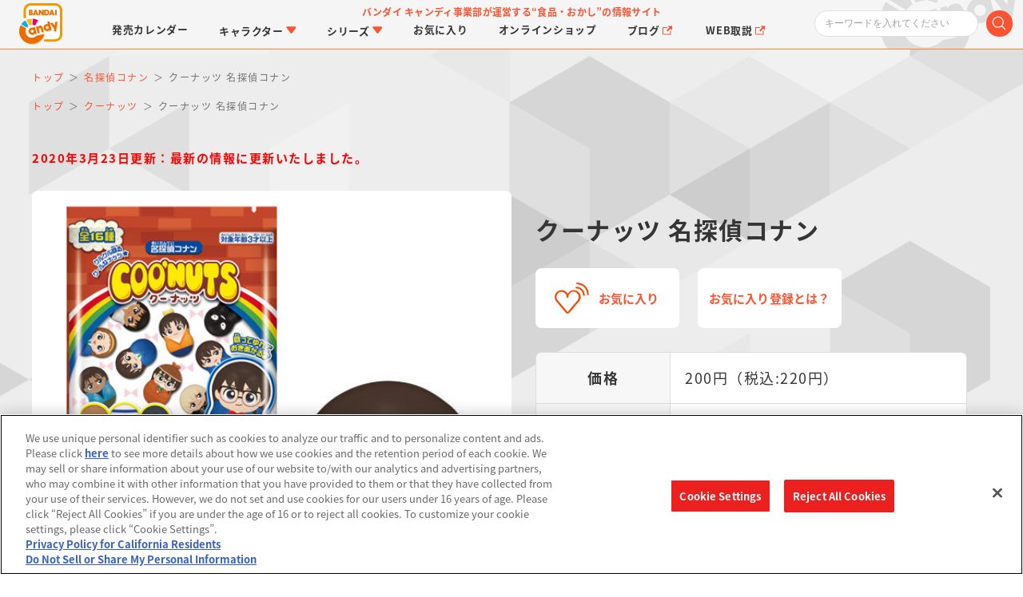

--- FILE ---
content_type: text/html; charset=UTF-8
request_url: https://www.bandai.co.jp/candy/products/2020/4549660464556000.html
body_size: 70442
content:









<!DOCTYPE HTML>
<html xml:lang="ja" lang="ja" class="no-js">
<base href="https://www.bandai.co.jp/candy/products/2020/4549660464556000.html" />
<head>
<meta http-equiv="X-UA-Compatible" content="IE=edge,chrome=1">
<meta charset="UTF-8" />
<meta name="author" content="株式会社バンダイ キャンディ事業部" />
<meta name="description" content="大人気『名探偵コナン』のキャラクターたちが、まわして・ゆらして・はじいて楽しめるクールでキュートな食玩コレクションフィギュア「クーナッツ」になって登場！ ラインナップは全16種。 単品でももちろん、ずらりと揃えても楽しいコレクションアイテムです..." />
<meta name="viewport" content="width=device-width,initial-scale=1.0,minimum-scale=1.0" />
<meta name="twitter:card" content="summary_large_image" />
<meta property="og:type" content="website" />
<meta property="og:url" content="https://www.bandai.co.jp/candy/products/2020/4549660464556000.html" />
<meta property="og:title" content="クーナッツ 名探偵コナン｜発売日：2020年5月4日｜バンダイ キャンディ公式サイト" />
<meta property="og:description" content="バンダイ キャンディ事業部が運営する“食品・おかし”の情報サイト" />
<meta property="og:image" content="https://www.bandai.co.jp/candy/published/bnc_files/product/Aer/000000265344hwa7TWFuKpmzTnrxQIAl69PdIqKL3nXwhAer.jpg" />
<meta property="og:site_name" content="バンダイ キャンディ公式サイト | バンダイ キャンディ事業部が運営する“食品・おかし”の情報サイト" />
<title>クーナッツ 名探偵コナン｜発売日：2020年5月4日｜バンダイ キャンディ公式サイト</title>
<link rel="stylesheet" type="text/css" href="../../css/renewal2023/html5reset-1.6.1.css" />
<link rel="stylesheet" type="text/css" href="../../css/renewal2023/magnific-popup.min.css" />
<link rel="stylesheet" type="text/css" href="../../css/renewal2023/swiper-bundle.min.css" />
<link rel="stylesheet" type="text/css" href="../../css/renewal2023/photoswipe.min.css" />
<link rel="stylesheet" type="text/css" href="../../css/renewal2023/style.css?cache=1743387217" />

<script type="application/ld+json">
{
	"@context": "https://schema.org/",
	"@type": "Product",
	"name": "クーナッツ 名探偵コナン",
	"image": [
	"https://www.bandai.co.jp/candy/published/bnc_files/product/Aer/000000265344hwa7TWFuKpmzTnrxQIAl69PdIqKL3nXwhAer.jpg",
	"https://www.bandai.co.jp/candy/published/bnc_files/product/fKa/00000026534803lAFK4mO2R3EE03OuTLGBMTb5GZUdB6NfKa.jpg",
	"https://www.bandai.co.jp/candy/published/bnc_files/product/V9x/000000265352oUXf8lfIvmnL7WCfa5gYT2EcUHiDIVje0V9x.jpg",
	"https://www.bandai.co.jp/candy/published/bnc_files/product/hPJ/0000002653562DD10GSJnueaitoLnBXgmD5ROfo7J58DWhPJ.jpg",
	"https://www.bandai.co.jp/candy/published/bnc_files/product/mV7/000000265360vW6kmWyiYK1QlIvdtHbK6K8wTRzBoJIPKmV7.jpg",
	"https://www.bandai.co.jp/candy/published/bnc_files/product/DJo/00000026536410QNQruw14IqGHGdQfV60LdckUxTX22yjDJo.jpg",
	"https://www.bandai.co.jp/candy/published/bnc_files/product/g50/000000265368RLdphXxsYfnZJWED1sYM7FclYMiSIs0xlg50.jpg",
	"https://www.bandai.co.jp/candy/published/bnc_files/product/Q3g/000000265372hb7ft8Qz58HLIVaTRlOz3YSKUDqPnm9i7Q3g.jpg"
	],
	"description": "大人気『名探偵コナン』のキャラクターたちが、まわして・ゆらして・はじいて楽しめるクールでキュートな食玩コレクションフィギュア「クーナッツ」になって登場！ ラインナップは全16種。 単品でももちろん、ずらりと揃えても楽しいコレクションアイテムです...",
	"sku": "4549660464556000",
	"offers": {
		"@type": "Offer",
		"url ": "https://www.bandai.co.jp/candy/products/2020/4549660464556000.html",
		"priceCurrency": "JPY",
		"price": "200"
	}
}
</script>

<!-- www.bandai.co.jp に対する OneTrust Cookie 同意通知の始点 -->
<script type="text/javascript" src="https://cdn-apac.onetrust.com/consent/d1339b25-3307-42ac-893d-382d06a874cf/OtAutoBlock.js" ></script>
<script src="https://cdn-apac.onetrust.com/scripttemplates/otSDKStub.js"  type="text/javascript" charset="UTF-8" data-domain-script="d1339b25-3307-42ac-893d-382d06a874cf" ></script>
<script type="text/javascript"> function OptanonWrapper() { } </script>
<!-- www.bandai.co.jp に対する OneTrust Cookie 同意通知の終点 -->
</head>
<body id="top" class="">
<!-- Google Tag Manager -->
<script>(function(w,d,s,l,i){w[l]=w[l]||[];w[l].push({'gtm.start':
new Date().getTime(),event:'gtm.js'});var f=d.getElementsByTagName(s)[0],
j=d.createElement(s),dl=l!='dataLayer'?'&l='+l:'';j.async=true;j.src=
'https://www.googletagmanager.com/gtm.js?id='+i+dl;f.parentNode.insertBefore(j,f);
})(window,document,'script','dataLayer','GTM-W8T227C');</script>
<!-- End Google Tag Manager -->
<!-- Google Tag Manager (noscript) -->
<noscript><iframe src="https://www.googletagmanager.com/ns.html?id=GTM-W8T227C"
height="0" width="0" style="display:none;visibility:hidden"></iframe></noscript>
<!-- End Google Tag Manager (noscript) -->
<!-- Google Tag Manager -->
<script>(function(w,d,s,l,i){w[l]=w[l]||[];w[l].push({'gtm.start':
new Date().getTime(),event:'gtm.js'});var f=d.getElementsByTagName(s)[0],
j=d.createElement(s),dl=l!='dataLayer'?'&l='+l:'';j.async=true;j.src=
'https://www.googletagmanager.com/gtm.js?id='+i+dl;f.parentNode.insertBefore(j,f);
})(window,document,'script','dataLayer','GTM-MM26NJ');</script>
<!-- End Google Tag Manager -->
<!-- Google Tag Manager (noscript) -->
<noscript><iframe src="https://www.googletagmanager.com/ns.html?id=GTM-MM26NJ"
height="0" width="0" style="display:none;visibility:hidden"></iframe></noscript>
<!-- End Google Tag Manager (noscript) -->
<!-- Google Tag Manager -->
<script>(function(w,d,s,l,i){w[l]=w[l]||[];w[l].push({'gtm.start':
new Date().getTime(),event:'gtm.js'});var f=d.getElementsByTagName(s)[0],
j=d.createElement(s),dl=l!='dataLayer'?'&l='+l:'';j.async=true;j.src=
'//www.googletagmanager.com/gtm.js?id='+i+dl;f.parentNode.insertBefore(j,f);
})(window,document,'script','dataLayer','GTM-5KP6RM');</script>
<!-- End Google Tag Manager -->
<!-- Google Tag Manager (noscript) -->
<noscript><iframe src="//www.googletagmanager.com/ns.html?id=GTM-5KP6RM"
height="0" width="0" style="display:none;visibility:hidden"></iframe></noscript>
<!-- End Google Tag Manager (noscript) -->
<div id="fb-root"></div>
<script>(function(d, s, id) {
  var js, fjs = d.getElementsByTagName(s)[0];
  if (d.getElementById(id)) return;
  js = d.createElement(s); js.id = id;
  js.src = "//connect.facebook.net/ja_JP/all.js#xfbml=1";
  fjs.parentNode.insertBefore(js, fjs);
}(document, 'script', 'facebook-jssdk'));</script>


<header class="flexBlock flexBetween text15 lineHeight100">
	<h1 class="scroll"><a href="/candy/" class="hoverAction"><span class="text0">バンダイ キャンディ公式サイト | バンダイ キャンディ事業部が運営する“食品・おかし”の情報サイト</span></a></h1>
	<span class="headerCatch text12 textBold textOrange lineHeight150">バンダイ キャンディ事業部が運営する<br class="dispNarrow" />“食品・おかし”の情報サイト</span>
	<form action="/candy/search/result.html" id="search_box" name="search-box" class="subMenuToggle" method="post">
		<input type="search" id="" name="q" placeholder="キーワードを入れてください" class="text12">
		<span class="icon iconSearch"><button type="submit" id="submit" onfocus="this.blur();"></button></span>
	</form>
</header>

<nav class="text15 textBold lineHeight100">
	<ul class="flexBlock">
		<li id="navCalendar"><a href="/candy/calendar/" class="hoverAction"><span><span class="dispWide">発売</span>カレンダー</span></a></li>
		<li id="navCharacter" class="subMenuToggle">
			<span class="hoverAction"><span>キャラクター<span class="icon iconArrow"></span></span></span>
			<div class="subMenu">
				<div class="navList6">
					<div class="swiper-button-prev"></div>
					<div class="swiper-button-next"></div>
					<ul class="swiper-wrapper textGray">
						
						
						
						
						
						
						
						
						
						
						<li class="thumb swiper-slide">
							<a href="/candy/linktravelers/" target="_top" class="hoverAction">
								<span class="thumbImage thumbImageSquare"><img src="https://www.bandai.co.jp/candy/published/cms_files/news/charaLT_thumb.jpg" class="cover" alt="LINK TRAVELERS" loading=”lazy” /></span>
								<span class="thumbTitle text15 textBold lineHeight125 textEllipsis3lines">LINK TRAVELERS</span>
							</a>
						</li>
						
						
						
						
						
						
						
						
						
						
						<li class="thumb swiper-slide">
							<a href="/candy/search/characters/index.html?character_id=333" target="_top" class="hoverAction">
								<span class="thumbImage thumbImageSquare"><img src="https://www.bandai.co.jp/candy/published/cms_files/rider2025_720x720_thumb.jpg" class="cover" alt="仮面ライダーシリーズ" loading=”lazy” /></span>
								<span class="thumbTitle text15 textBold lineHeight125 textEllipsis3lines">仮面ライダーシリーズ</span>
							</a>
						</li>
						
						
						
						
						
						
						
						
						
						
						<li class="thumb swiper-slide">
							<a href="https://www.bandai.co.jp/candy/search/characters/index.html?character_id=368" target="_top" class="hoverAction">
								<span class="thumbImage thumbImageSquare"><img src="https://www.bandai.co.jp/candy/published/cms_files/pjRED_720x720_thumb.jpg" class="cover" alt="PROJECT R.E.D.・スーパー戦隊シリーズ" loading=”lazy” /></span>
								<span class="thumbTitle text15 textBold lineHeight125 textEllipsis3lines">PROJECT R.E.D.・スーパー戦隊シリーズ</span>
							</a>
						</li>
						
						
						
						
						
						
						
						
						
						
						<li class="thumb swiper-slide">
							<a href="https://www.bandai.co.jp/candy/search/characters/index.html?character_id=394" target="_top" class="hoverAction">
								<span class="thumbImage thumbImageSquare"><img src="https://www.bandai.co.jp/candy/published/cms_files/chara03precure_26_thumb.jpg" class="cover" alt="プリキュアシリーズ" loading=”lazy” /></span>
								<span class="thumbTitle text15 textBold lineHeight125 textEllipsis3lines">プリキュアシリーズ</span>
							</a>
						</li>
						
						
						
						
						
						
						
						
						
						
						<li class="thumb swiper-slide">
							<a href="/candy/gundam/" target="_top" class="hoverAction">
								<span class="thumbImage thumbImageSquare"><img src="https://www.bandai.co.jp/candy/published/cms_files/chara04gundam_thumb.jpg" class="cover" alt="ガンダムシリーズ" loading=”lazy” /></span>
								<span class="thumbTitle text15 textBold lineHeight125 textEllipsis3lines">ガンダムシリーズ</span>
							</a>
						</li>
						
						
						
						
						
						
						
						
						
						
						<li class="thumb swiper-slide">
							<a href="/candy/search/characters/index.html?character_id=330" target="_top" class="hoverAction">
								<span class="thumbImage thumbImageSquare"><img src="https://www.bandai.co.jp/candy/published/cms_files/chara05pokemon_thumb.jpg" class="cover" alt="ポケットモンスター" loading=”lazy” /></span>
								<span class="thumbTitle text15 textBold lineHeight125 textEllipsis3lines">ポケットモンスター</span>
							</a>
						</li>
						
						
						
						
						
						
						
						
						
						
						<li class="thumb swiper-slide">
							<a href="/candy/kimetsu/" target="_top" class="hoverAction">
								<span class="thumbImage thumbImageSquare"><img src="https://www.bandai.co.jp/candy/published/cms_files/chara06kimetsu_thumb.jpg" class="cover" alt="鬼滅の刃" loading=”lazy” /></span>
								<span class="thumbTitle text15 textBold lineHeight125 textEllipsis3lines">鬼滅の刃</span>
							</a>
						</li>
						
						
						
						
						
						
						
						
						
						
						<li class="thumb swiper-slide">
							<a href="/candy/jujutsukaisen/" target="_top" class="hoverAction">
								<span class="thumbImage thumbImageSquare"><img src="https://www.bandai.co.jp/candy/published/cms_files/chara07jujutsu_thumb.jpg" class="cover" alt="呪術廻戦" loading=”lazy” /></span>
								<span class="thumbTitle text15 textBold lineHeight125 textEllipsis3lines">呪術廻戦</span>
							</a>
						</li>
						
						
						
						
						
						
						
						
						
						
						<li class="thumb swiper-slide">
							<a href="/candy/dragonball/" target="_top" class="hoverAction">
								<span class="thumbImage thumbImageSquare"><img src="https://www.bandai.co.jp/candy/published/cms_files/chara08db_thumb.jpg" class="cover" alt="ドラゴンボール" loading=”lazy” /></span>
								<span class="thumbTitle text15 textBold lineHeight125 textEllipsis3lines">ドラゴンボール</span>
							</a>
						</li>
						
						
						
						
						
						
						
						
						
						
						<li class="thumb swiper-slide">
							<a href="https://www.bandai.co.jp/candy/anpanman/" target="_top" class="hoverAction">
								<span class="thumbImage thumbImageSquare"><img src="https://www.bandai.co.jp/candy/published/cms_files/chara09anpanman_2_thumb.jpg" class="cover" alt="アンパンマン" loading=”lazy” /></span>
								<span class="thumbTitle text15 textBold lineHeight125 textEllipsis3lines">アンパンマン</span>
							</a>
						</li>
						
						
						
						
						
						
						
						
						
						
						<li class="thumb swiper-slide">
							<a href="/candy/characters/sanrio/" target="_top" class="hoverAction">
								<span class="thumbImage thumbImageSquare"><img src="https://www.bandai.co.jp/candy/published/cms_files/chara10sanrio_thumb.jpg" class="cover" alt="サンリオキャラクターズ" loading=”lazy” /></span>
								<span class="thumbTitle text15 textBold lineHeight125 textEllipsis3lines">サンリオキャラクターズ</span>
							</a>
						</li>
						
						
						
						
						
						
						
						
						
						
						<li class="thumb swiper-slide">
							<a href="/candy/chiikawa/" target="_top" class="hoverAction">
								<span class="thumbImage thumbImageSquare"><img src="https://www.bandai.co.jp/candy/published/cms_files/chara11chiikawa_thumb.jpg" class="cover" alt="ちいかわ" loading=”lazy” /></span>
								<span class="thumbTitle text15 textBold lineHeight125 textEllipsis3lines">ちいかわ</span>
							</a>
						</li>
						
						
						
						
						
						
						
						
						
						
						<li class="thumb swiper-slide">
							<a href="/candy/splatoon/" target="_top" class="hoverAction">
								<span class="thumbImage thumbImageSquare"><img src="https://www.bandai.co.jp/candy/published/cms_files/thumbChara_thumb.jpg" class="cover" alt="スプラトゥーン" loading=”lazy” /></span>
								<span class="thumbTitle text15 textBold lineHeight125 textEllipsis3lines">スプラトゥーン</span>
							</a>
						</li>
						
						
					</ul>
				</div>
				<div class="btn btnOrange text18 textBold alignCenter marginTop2"><a href="/candy/characters/" class="hoverAction">キャラクター一覧</a></div>
			</div>
		</li>
		<li id="navSeries" class="subMenuToggle">
			<span class="hoverAction"><span>シリーズ<span class="icon iconArrow"></span></span></span>
			<div class="subMenu">
				<div class="navList6">
					<div class="swiper-button-prev"></div>
					<div class="swiper-button-next"></div>
					<ul class="swiper-wrapper textGray">
						
						
						
						
						
						
						
						
						
						
						<li class="thumb swiper-slide">
							<a href="/candy/chocobox/" target="_top" class="hoverAction">
								<span class="thumbImage thumbImageSquare"><img src="https://www.bandai.co.jp/candy/published/cms_files/news/brandChocobox_thumb.jpg" class="cover" alt="チョコボックス" loading=”lazy” /></span>
								<span class="thumbTitle text15 textBold lineHeight125 textEllipsis3lines">チョコボックス</span>
							</a>
						</li>
						
						
						
						
						
						
						
						
						
						
						<li class="thumb swiper-slide">
							<a href="/candy/brand/charapaki/" target="_top" class="hoverAction">
								<span class="thumbImage thumbImageSquare"><img src="https://www.bandai.co.jp/candy/published/cms_files/brand10charapaki_2_thumb.jpg" class="cover" alt="キャラパキ" loading=”lazy” /></span>
								<span class="thumbTitle text15 textBold lineHeight125 textEllipsis3lines">キャラパキ</span>
							</a>
						</li>
						
						
						
						
						
						
						
						
						
						
						<li class="thumb swiper-slide">
							<a href="/candy/brand/tsurigumi/" target="_top" class="hoverAction">
								<span class="thumbImage thumbImageSquare"><img src="https://www.bandai.co.jp/candy/published/cms_files/brand11tsurigumi_thumb.jpg" class="cover" alt="つりグミ" loading=”lazy” /></span>
								<span class="thumbTitle text15 textBold lineHeight125 textEllipsis3lines">つりグミ</span>
							</a>
						</li>
						
						
						
						
						
						
						
						
						
						
						<li class="thumb swiper-slide">
							<a href="/candy/chocosurp/" target="_top" class="hoverAction">
								<span class="thumbImage thumbImageSquare"><img src="https://www.bandai.co.jp/candy/published/cms_files/brand01chocosurp_thumb.jpg" class="cover" alt="チョコサプ" loading=”lazy” /></span>
								<span class="thumbTitle text15 textBold lineHeight125 textEllipsis3lines">チョコサプ</span>
							</a>
						</li>
						
						
						
						
						
						
						
						
						
						
						<li class="thumb swiper-slide">
							<a href="/candy/stickercollection/" target="_top" class="hoverAction">
								<span class="thumbImage thumbImageSquare"><img src="https://www.bandai.co.jp/candy/published/cms_files/news/brand02niforme_thumb.jpg" class="cover" alt="にふぉるめーしょん＆スクエアシール" loading=”lazy” /></span>
								<span class="thumbTitle text15 textBold lineHeight125 textEllipsis3lines">にふぉるめーしょん＆スクエアシール</span>
							</a>
						</li>
						
						
						
						
						
						
						
						
						
						
						<li class="thumb swiper-slide">
							<a href="https://www.bandai.co.jp/candy/brand/smp/index.html" target="_top" class="hoverAction">
								<span class="thumbImage thumbImageSquare"><img src="https://www.bandai.co.jp/candy/published/cms_files/brand03smp_thumb.jpg" class="cover" alt="SMP/スーパーミニプラ" loading=”lazy” /></span>
								<span class="thumbTitle text15 textBold lineHeight125 textEllipsis3lines">SMP/スーパーミニプラ</span>
							</a>
						</li>
						
						
						
						
						
						
						
						
						
						
						<li class="thumb swiper-slide">
							<a href="/candy/pokemonkids/" target="_top" class="hoverAction">
								<span class="thumbImage thumbImageSquare"><img src="https://www.bandai.co.jp/candy/published/cms_files/brand04pokemonkids_thumb.jpg" class="cover" alt="ポケモンキッズ" loading=”lazy” /></span>
								<span class="thumbTitle text15 textBold lineHeight125 textEllipsis3lines">ポケモンキッズ</span>
							</a>
						</li>
						
						
						
						
						
						
						
						
						
						
						<li class="thumb swiper-slide">
							<a href="/candy/pokemonscaleworld/" target="_top" class="hoverAction">
								<span class="thumbImage thumbImageSquare"><img src="https://www.bandai.co.jp/candy/published/cms_files/brand05psw_thumb.jpg" class="cover" alt="ポケモンスケールワールド" loading=”lazy” /></span>
								<span class="thumbTitle text15 textBold lineHeight125 textEllipsis3lines">ポケモンスケールワールド</span>
							</a>
						</li>
						
						
						
						
						
						
						
						
						
						
						<li class="thumb swiper-slide">
							<a href="https://p-bandai.jp/charadecoshop/" target="_blank" class="hoverAction">
								<span class="thumbImage thumbImageSquare"><img src="https://www.bandai.co.jp/candy/published/cms_files/brand07charadeco_thumb.jpg" class="cover" alt="キャラデコ" loading=”lazy” /></span>
								<span class="thumbTitle text15 textBold lineHeight125 textEllipsis3lines">キャラデコ</span>
							</a>
						</li>
						
						
						
						
						
						
						
						
						
						
						<li class="thumb swiper-slide">
							<a href="/candy/tabemas/" target="_top" class="hoverAction">
								<span class="thumbImage thumbImageSquare"><img src="https://www.bandai.co.jp/candy/published/cms_files/brand08tabemas_thumb.jpg" class="cover" alt="食べマス" loading=”lazy” /></span>
								<span class="thumbTitle text15 textBold lineHeight125 textEllipsis3lines">食べマス</span>
							</a>
						</li>
						
						
						
						
						
						
						
						
						
						
						<li class="thumb swiper-slide">
							<a href="/candy/brand/manmaruyaki/" target="_top" class="hoverAction">
								<span class="thumbImage thumbImageSquare"><img src="https://www.bandai.co.jp/candy/published/cms_files/brand09manmaruyaki_thumb.jpg" class="cover" alt="まんまる焼き" loading=”lazy” /></span>
								<span class="thumbTitle text15 textBold lineHeight125 textEllipsis3lines">まんまる焼き</span>
							</a>
						</li>
						
						
						
						
						
						
						
						
						
						
						<li class="thumb swiper-slide">
							<a href="/candy/brand/wafframe/" target="_top" class="hoverAction">
								<span class="thumbImage thumbImageSquare"><img src="https://www.bandai.co.jp/candy/published/cms_files/02_2_brandMenuPulldown_Icon_thumb.jpg" class="cover" alt="わっふれ～む" loading=”lazy” /></span>
								<span class="thumbTitle text15 textBold lineHeight125 textEllipsis3lines">わっふれ～む</span>
							</a>
						</li>
						
						
						
						
						
						
						
						
						
						
						<li class="thumb swiper-slide">
							<a href="/candy/relacot/" target="_top" class="hoverAction">
								<span class="thumbImage thumbImageSquare"><img src="https://www.bandai.co.jp/candy/published/cms_files/brand06relacot_thumb.jpg" class="cover" alt="りらこっと" loading=”lazy” /></span>
								<span class="thumbTitle text15 textBold lineHeight125 textEllipsis3lines">りらこっと</span>
							</a>
						</li>
						
						
						
						
						
						
						
						
						
						
						<li class="thumb swiper-slide">
							<a href="/candy/chocobi/" target="_top" class="hoverAction">
								<span class="thumbImage thumbImageSquare"><img src="https://www.bandai.co.jp/candy/published/cms_files/brand12chocobi_thumb.jpg" class="cover" alt="チョコビ" loading=”lazy” /></span>
								<span class="thumbTitle text15 textBold lineHeight125 textEllipsis3lines">チョコビ</span>
							</a>
						</li>
						
						
						
						
						
						
						
						
						
						
						<li class="thumb swiper-slide">
							<a href="https://www.bandai.co.jp/candy/coonuts/" target="_top" class="hoverAction">
								<span class="thumbImage thumbImageSquare"><img src="https://www.bandai.co.jp/candy/published/cms_files/brand13coonuts_thumb.jpg" class="cover" alt="クーナッツ" loading=”lazy” /></span>
								<span class="thumbTitle text15 textBold lineHeight125 textEllipsis3lines">クーナッツ</span>
							</a>
						</li>
						
						
						
						
						
						
						
						
						
						
						<li class="thumb swiper-slide">
							<a href="/candy/search/brand/index.html?brand_id=166" target="_top" class="hoverAction">
								<span class="thumbImage thumbImageSquare"><img src="https://www.bandai.co.jp/candy/published/cms_files/brand14tenori_thumb.jpg" class="cover" alt="てのりフレンズ" loading=”lazy” /></span>
								<span class="thumbTitle text15 textBold lineHeight125 textEllipsis3lines">てのりフレンズ</span>
							</a>
						</li>
						
						
						
						
						
						
						
						
						
						
						<li class="thumb swiper-slide">
							<a href="/candy/cookie/" target="_top" class="hoverAction">
								<span class="thumbImage thumbImageSquare"><img src="https://www.bandai.co.jp/candy/published/cms_files/brand15cookie_thumb.jpg" class="cover" alt="クッキーマグコット／クッキーチャームコット" loading=”lazy” /></span>
								<span class="thumbTitle text15 textBold lineHeight125 textEllipsis3lines">クッキーマグコット／クッキーチャームコット</span>
							</a>
						</li>
						
						
					</ul>
				</div>
				<div class="btn btnOrange text18 textBold alignCenter marginTop2"><a href="/candy/brand/" class="hoverAction">シリーズ一覧</a></div>
			</div>
		</li>
		<li id="navFavorite"><a href="/candy/favorite/" class="hoverAction"><span>お気に入り</span></a></li>
		<li id="navOnlineshop"><a href="/candy/onlineshop/" class="hoverAction"><span>オンライン<br class="dispNarrow" />ショップ</span></a></li>
		<li id="navBlog" class="dispWide"><a href="https://bandaicandy.hateblo.jp/" class="hoverAction" target="_blank"><span>ブログ<span class="icon iconBlank"></span></span></a></li>
		<li id="navGuide" class="dispWide"><a href="https://www.bandai.co.jp/support/top/manuals/categoryselect/%E3%81%8A%E8%8F%93%E5%AD%90%E3%83%BB%E9%A3%9F%E5%93%81%E3%83%BB%E9%A3%9F%E7%8E%A9" class="hoverAction" target="_blank"><span>WEB取説<span class="icon iconBlank"></span></span></a></li>
	</ul>
</nav>

<main class="text15 lineHeight100 headerMargin">
	
	<ol class="widthWrapper breadCrumbs text12 lineHeight200" itemscope="" itemtype="https://schema.org/BreadcrumbList">
		<li itemprop="itemListElement" itemscope="" itemtype="https://schema.org/ListItem">
			<a itemprop="item" href="https://www.bandai.co.jp/candy/" class="textOrange hoverAction">
				<span itemprop="name">トップ</span>
			</a>
			<meta itemprop="position" content="1">
		</li>
		
		
		
		<li itemprop="itemListElement" itemscope="" itemtype="https://schema.org/ListItem">
			<a itemprop="item" href="https://www.bandai.co.jp/candy/characters/character372/index.html" class="textOrange hoverAction">
				<span itemprop="name">名探偵コナン</span>
			</a>
			<meta itemprop="position" content="2">
		</li>
		
		<li itemprop="itemListElement" itemscope="" itemtype="https://schema.org/ListItem">
			<span itemprop="name">クーナッツ 名探偵コナン</span>
			<meta itemprop="position" content="3">
		</li>
	</ol>
	
	
	<ol class="widthWrapper breadCrumbs text12 lineHeight200" itemscope="" itemtype="https://schema.org/BreadcrumbList">
		<li itemprop="itemListElement" itemscope="" itemtype="https://schema.org/ListItem">
			<a itemprop="item" href="https://www.bandai.co.jp/candy/" class="textOrange hoverAction">
				<span itemprop="name">トップ</span>
			</a>
			<meta itemprop="position" content="1">
		</li>
		
		
		
		<li itemprop="itemListElement" itemscope="" itemtype="https://schema.org/ListItem">
			<a itemprop="item" href="https://www.bandai.co.jp/candy/brand/brand153/index.html" class="textOrange hoverAction">
				<span itemprop="name">クーナッツ</span>
			</a>
			<meta itemprop="position" content="2">
		</li>
		
		<li itemprop="itemListElement" itemscope="" itemtype="https://schema.org/ListItem">
			<span itemprop="name">クーナッツ 名探偵コナン</span>
			<meta itemprop="position" content="3">
		</li>
	</ol>
	
	
	<article id="freespaceTop" class="widthWrapper">
		<p><span style="color: #ff0000;"><strong>2020年3月23日更新：最新の情報に更新いたしました。</strong></span></p>
	</article>
	
	<article class="widthWrapper marginTop2">
		<div class="flexBlock flexBetween">
			<div class="itemSliderWrapper">
				<div class="itemSlider">
					<div class="swiper-wrapper" data-pswp>
						
						
						<div class="swiper-slide">
							<a href="https://www.bandai.co.jp/candy/published/bnc_files/product/Aer/000000265344hwa7TWFuKpmzTnrxQIAl69PdIqKL3nXwhAer.jpg" class="hoverAction">
								<img src="https://www.bandai.co.jp/candy/published/bnc_files/product/Aer/000000265344hwa7TWFuKpmzTnrxQIAl69PdIqKL3nXwhAer.jpg" class="cover" alt="クーナッツ 名探偵コナン" />
							</a>
						</div>
						
						
						<div class="swiper-slide">
							<a href="https://www.bandai.co.jp/candy/published/bnc_files/product/fKa/00000026534803lAFK4mO2R3EE03OuTLGBMTb5GZUdB6NfKa.jpg" class="hoverAction">
								<img src="https://www.bandai.co.jp/candy/published/bnc_files/product/fKa/00000026534803lAFK4mO2R3EE03OuTLGBMTb5GZUdB6NfKa.jpg" class="cover" alt="クーナッツ 名探偵コナン" />
							</a>
						</div>
						
						
						<div class="swiper-slide">
							<a href="https://www.bandai.co.jp/candy/published/bnc_files/product/V9x/000000265352oUXf8lfIvmnL7WCfa5gYT2EcUHiDIVje0V9x.jpg" class="hoverAction">
								<img src="https://www.bandai.co.jp/candy/published/bnc_files/product/V9x/000000265352oUXf8lfIvmnL7WCfa5gYT2EcUHiDIVje0V9x.jpg" class="cover" alt="クーナッツ 名探偵コナン" />
							</a>
						</div>
						
						
						<div class="swiper-slide">
							<a href="https://www.bandai.co.jp/candy/published/bnc_files/product/hPJ/0000002653562DD10GSJnueaitoLnBXgmD5ROfo7J58DWhPJ.jpg" class="hoverAction">
								<img src="https://www.bandai.co.jp/candy/published/bnc_files/product/hPJ/0000002653562DD10GSJnueaitoLnBXgmD5ROfo7J58DWhPJ.jpg" class="cover" alt="クーナッツ 名探偵コナン" />
							</a>
						</div>
						
						
						<div class="swiper-slide">
							<a href="https://www.bandai.co.jp/candy/published/bnc_files/product/mV7/000000265360vW6kmWyiYK1QlIvdtHbK6K8wTRzBoJIPKmV7.jpg" class="hoverAction">
								<img src="https://www.bandai.co.jp/candy/published/bnc_files/product/mV7/000000265360vW6kmWyiYK1QlIvdtHbK6K8wTRzBoJIPKmV7.jpg" class="cover" alt="クーナッツ 名探偵コナン" />
							</a>
						</div>
						
						
						<div class="swiper-slide">
							<a href="https://www.bandai.co.jp/candy/published/bnc_files/product/DJo/00000026536410QNQruw14IqGHGdQfV60LdckUxTX22yjDJo.jpg" class="hoverAction">
								<img src="https://www.bandai.co.jp/candy/published/bnc_files/product/DJo/00000026536410QNQruw14IqGHGdQfV60LdckUxTX22yjDJo.jpg" class="cover" alt="クーナッツ 名探偵コナン" />
							</a>
						</div>
						
						
						<div class="swiper-slide">
							<a href="https://www.bandai.co.jp/candy/published/bnc_files/product/g50/000000265368RLdphXxsYfnZJWED1sYM7FclYMiSIs0xlg50.jpg" class="hoverAction">
								<img src="https://www.bandai.co.jp/candy/published/bnc_files/product/g50/000000265368RLdphXxsYfnZJWED1sYM7FclYMiSIs0xlg50.jpg" class="cover" alt="クーナッツ 名探偵コナン" />
							</a>
						</div>
						
						
						<div class="swiper-slide">
							<a href="https://www.bandai.co.jp/candy/published/bnc_files/product/Q3g/000000265372hb7ft8Qz58HLIVaTRlOz3YSKUDqPnm9i7Q3g.jpg" class="hoverAction">
								<img src="https://www.bandai.co.jp/candy/published/bnc_files/product/Q3g/000000265372hb7ft8Qz58HLIVaTRlOz3YSKUDqPnm9i7Q3g.jpg" class="cover" alt="クーナッツ 名探偵コナン" />
							</a>
						</div>
						
					</div>
					<div class="swiper-button-prev"></div>
					<div class="swiper-button-next"></div>
				</div>
				<div class="itemSliderThumb">
					<div class="swiper-wrapper">
						
						
						<div class="swiper-slide">
							<span class="hoverAction">
								<img src="https://www.bandai.co.jp/candy/published/bnc_files/product/Aer/000000265344hwa7TWFuKpmzTnrxQIAl69PdIqKL3nXwhAer-product-mobile.jpg" class="cover" loading="lazy" alt="クーナッツ 名探偵コナン" />
							</span>
						</div>
						
						
						<div class="swiper-slide">
							<span class="hoverAction">
								<img src="https://www.bandai.co.jp/candy/published/bnc_files/product/fKa/00000026534803lAFK4mO2R3EE03OuTLGBMTb5GZUdB6NfKa-product-mobile.jpg" class="cover" loading="lazy" alt="クーナッツ 名探偵コナン" />
							</span>
						</div>
						
						
						<div class="swiper-slide">
							<span class="hoverAction">
								<img src="https://www.bandai.co.jp/candy/published/bnc_files/product/V9x/000000265352oUXf8lfIvmnL7WCfa5gYT2EcUHiDIVje0V9x-product-mobile.jpg" class="cover" loading="lazy" alt="クーナッツ 名探偵コナン" />
							</span>
						</div>
						
						
						<div class="swiper-slide">
							<span class="hoverAction">
								<img src="https://www.bandai.co.jp/candy/published/bnc_files/product/hPJ/0000002653562DD10GSJnueaitoLnBXgmD5ROfo7J58DWhPJ-product-mobile.jpg" class="cover" loading="lazy" alt="クーナッツ 名探偵コナン" />
							</span>
						</div>
						
						
						<div class="swiper-slide">
							<span class="hoverAction">
								<img src="https://www.bandai.co.jp/candy/published/bnc_files/product/mV7/000000265360vW6kmWyiYK1QlIvdtHbK6K8wTRzBoJIPKmV7-product-mobile.jpg" class="cover" loading="lazy" alt="クーナッツ 名探偵コナン" />
							</span>
						</div>
						
						
						<div class="swiper-slide">
							<span class="hoverAction">
								<img src="https://www.bandai.co.jp/candy/published/bnc_files/product/DJo/00000026536410QNQruw14IqGHGdQfV60LdckUxTX22yjDJo-product-mobile.jpg" class="cover" loading="lazy" alt="クーナッツ 名探偵コナン" />
							</span>
						</div>
						
						
						<div class="swiper-slide">
							<span class="hoverAction">
								<img src="https://www.bandai.co.jp/candy/published/bnc_files/product/g50/000000265368RLdphXxsYfnZJWED1sYM7FclYMiSIs0xlg50-product-mobile.jpg" class="cover" loading="lazy" alt="クーナッツ 名探偵コナン" />
							</span>
						</div>
						
						
						<div class="swiper-slide">
							<span class="hoverAction">
								<img src="https://www.bandai.co.jp/candy/published/bnc_files/product/Q3g/000000265372hb7ft8Qz58HLIVaTRlOz3YSKUDqPnm9i7Q3g-product-mobile.jpg" class="cover" loading="lazy" alt="クーナッツ 名探偵コナン" />
							</span>
						</div>
						
					</div>
				</div>
			</div>
			<div class="itemDetailWrapper flexBlock flexColumn flexBetween">
				<ul class="flexBlock flexStart itemDetailLogoList">
					
				</ul>
				<h2 class="text30 textBold lineHeight125 marginTop1">クーナッツ 名探偵コナン</h2>
				<ul class="flexBlock flexStart alignCenter textBold paddingVertical2">
					<li class="btn btnFav btnFavAdd bnc-js-current-button"><a href="javascript:;" class="popupInline hoverAction bnc-js-button-favorite" data-product-id="4400"><span>お気に入り</span></a></li>
					<li class="btn btnFav"><a href="javascript:;" class="popupInline hoverAction bnc-js-button-favorite-guide"><span>お気に入り登録とは？</span></a></li>
				</ul>
				<table class="itemDetailBox bgWhite text18 lineHeight150">
					<tbody>
						
						<tr>
							<th>価格</th>
							<td>
							
							200円（税込:220円）
							
							
							</td>
						</tr>
						
						<tr>
							<th>発売日</th>
							<td>
							
							2020</span>年5月4日 発売
							
							</td>
						</tr>
						
						
						<tr>
							<th>売場</th>
							<td>全国量販店の菓子売場等</td>
						</tr>
						
						
						<tr>
							<th>対象年齢</th>
							<td>3才以上</td>
						</tr>
						
						
					</tbody>
				</table>
				
				<ul class="flexBlock flexBetween itemDetailBtnList alignCenter marginTopAuto">
					
					<li class="btn btnResearchs marginTop2 bnc-enquete-button" data-jan-code="4549660464556000" style="display:none;"><a href="#" class="hoverAction bnc-enquete-url" target="_blank">商品アンケート</a></li>
				</ul>
			</div>
		</div>
		<div class="bgWhite boxRadius paddingVertical2 paddingHorizontal3 marginTop3">
			<div class="post text15 lineHeight175">
				大人気『名探偵コナン』のキャラクターたちが、まわして・ゆらして・はじいて楽しめるクールでキュートな食玩コレクションフィギュア「クーナッツ」になって登場！<br />ラインナップは全16種。<br />単品でももちろん、ずらりと揃えても楽しいコレクションアイテムです。<br />　<br />●クーナッツ本体（全16種）<br />1．江戸川コナン<br />2．工藤新一<br />3．毛利蘭<br />4．怪盗キッド<br />5．灰原哀<br />6．服部平次<br />7．遠山和葉<br />8．赤井秀一<br />9．沖矢昴<br />10．世良真純<br />11．鈴木園子<br />12．京極真<br />13．安室透<br />14．ジン<br />15．江戸川コナン（アナザーVer.）<br />16．犯人<br />●チューインガム1個
				<p class="marginTop2"><br />(C)青山剛昌／小学館・読売テレビ・TMS 1996</p>
				
				<ul class="attentionList text12 lineHeight150 marginTop3">
					<li>※画像には複数ラインナップを組み合わせて撮影したものも含まれます。</li>
					<li>※価格はメーカー希望小売価格表示です。</li>
					<li>※店頭での商品のお取り扱い開始日は、店舗によって異なる場合がございます。</li>
					<li>※画像は実際の商品とは多少異なる場合がございます。</li>
					<li>※掲載情報はページ公開時点のものです。予告なく変更になる場合がございます。</li>
				</ul>
				
			</div>
		</div>
	</article>
	
	
	<article class="widthWrapper marginTop4">
		
		<ul class="tagList tagListWithArrow text12 textBold lineHeight150">
			<li><a href="../../characters/" class="hoverAction">キャラクター</a></li>
			
			<li><a href="https://www.bandai.co.jp/candy/characters/character372/index.html" class="hoverAction">名探偵コナン</a></li>
			
		</ul>
		
		
		<ul class="tagList tagListWithArrow text12 textBold lineHeight150">
			<li><a href="../../brand/" class="hoverAction">シリーズ</a></li>
			
			<li><a href="https://www.bandai.co.jp/candy/brand/brand153/index.html" class="hoverAction">クーナッツ</a></li>
			
		</ul>
		
	</article>
	
	<article class="widthWrapper marginTop5">
		<h2 class="sectionTitle">
			<span class="fontEn textBold text72 textDark">RELATED ITEMS</span>
			<span class="textBold text24 textOrange marginTopHalf">関連商品</span>
		</h2>
		<ul class="flexBlock flexStart">
			
			
			<li class="thumb flexList4 marginTop3">
				<a href="https://www.bandai.co.jp/candy/products/2026/4570117928147000.html" class="hoverAction">
					
					<span class="thumbImage thumbImageSquare"><img src="https://www.bandai.co.jp/candy/published/bnc_files/product/7gB/000000461775BTWJsevY1igmjgo1ycheJLZyVjKSvkAlW7gB-product-main.jpg" loading="lazy" class="cover" alt="クーナッツ 名探偵コナン3" /></span>
					
					<span class="thumbTitle itemName text15 textBold lineHeight125 textEllipsis3lines">クーナッツ 名探偵コナン3</span>
					<span class="thumbSchedule barOrange textOrange itemSchedule text12 textBold lineHeight125"><span class="fontEn textBold">2026.4</span>発売</span>
				</a>
				<a href="javascript:;" class="icon iconFav hoverAction bnc-js-button-favorite" data-product-id=""><span class="text0">お気に入り</span></a>
			</li>
			
			
			<li class="thumb flexList4 marginTop3">
				<a href="https://www.bandai.co.jp/candy/products/2025/4570117926396000.html" class="hoverAction">
					
					<span class="thumbImage thumbImageSquare"><img src="https://www.bandai.co.jp/candy/published/bnc_files/product/75f/0000004591791zoWH8iNHEVimrRLJG4jbNqltTmKA9Ude75f-product-main.jpg" loading="lazy" class="cover" alt="クーナッツ ポケモン10" /></span>
					
					<span class="thumbTitle itemName text15 textBold lineHeight125 textEllipsis3lines">クーナッツ ポケモン10</span>
					<span class="thumbSchedule barOrange textOrange itemSchedule text12 textBold lineHeight125"><span class="fontEn textBold">2025.12.8</span>発売</span>
				</a>
				<a href="javascript:;" class="icon iconFav hoverAction bnc-js-button-favorite" data-product-id=""><span class="text0">お気に入り</span></a>
			</li>
			
			
			<li class="thumb flexList4 marginTop3">
				<a href="https://www.bandai.co.jp/candy/products/2025/4570117920431000.html" class="hoverAction">
					
					<span class="thumbImage thumbImageSquare"><img src="https://www.bandai.co.jp/candy/published/bnc_files/product/7QD/000000428567f9lmOSLHKEFGqB0ZjwbhpMxM8QBVCgq9m7QD-product-main.jpg" loading="lazy" class="cover" alt="クーニャッツ2" /></span>
					
					<span class="thumbTitle itemName text15 textBold lineHeight125 textEllipsis3lines">クーニャッツ2</span>
					<span class="thumbSchedule barOrange textOrange itemSchedule text12 textBold lineHeight125"><span class="fontEn textBold">2025.2.10</span>発売</span>
				</a>
				<a href="javascript:;" class="icon iconFav hoverAction bnc-js-button-favorite" data-product-id=""><span class="text0">お気に入り</span></a>
			</li>
			
			
			<li class="thumb flexList4 marginTop3">
				<a href="https://www.bandai.co.jp/candy/products/2025/4570117918520000.html" class="hoverAction">
					
					<span class="thumbImage thumbImageSquare"><img src="https://www.bandai.co.jp/candy/published/bnc_files/product/jER/000000425747ltM4KrdfddaLs1M8yOT8cAqoupLUWDZMmjER-product-main.jpg" loading="lazy" class="cover" alt="クーナッツ ポケモン9" /></span>
					
					<span class="thumbTitle itemName text15 textBold lineHeight125 textEllipsis3lines">クーナッツ ポケモン9</span>
					<span class="thumbSchedule barOrange textOrange itemSchedule text12 textBold lineHeight125"><span class="fontEn textBold">2025.1.13</span>発売</span>
				</a>
				<a href="javascript:;" class="icon iconFav hoverAction bnc-js-button-favorite" data-product-id=""><span class="text0">お気に入り</span></a>
			</li>
			
			
			<li class="thumb flexList4 marginTop3">
				<a href="https://www.bandai.co.jp/candy/products/2024/4570117915345000.html" class="hoverAction">
					
					<span class="thumbImage thumbImageSquare"><img src="https://www.bandai.co.jp/candy/published/bnc_files/product/5Qx/000000409727BB2Fe7Vzd5rlHOnOYmXEW384ofWLFWtoH5Qx-product-main.jpg" loading="lazy" class="cover" alt="クーニャッツ" /></span>
					
					<span class="thumbTitle itemName text15 textBold lineHeight125 textEllipsis3lines">クーニャッツ</span>
					<span class="thumbSchedule barOrange textOrange itemSchedule text12 textBold lineHeight125"><span class="fontEn textBold">2024.8.5</span>発売</span>
				</a>
				<a href="javascript:;" class="icon iconFav hoverAction bnc-js-button-favorite" data-product-id=""><span class="text0">お気に入り</span></a>
			</li>
			
			
			<li class="thumb flexList4 marginTop3">
				<a href="https://www.bandai.co.jp/candy/products/2024/4549660836742245.html" class="hoverAction">
					
					<span class="thumbImage thumbImageSquare"><img src="https://www.bandai.co.jp/candy/published/bnc_files/product/0xE/000000402887ks3xXhwltz6TQPcdmRyKUiCEtEEtv9RKm0xE-product-main.jpg" loading="lazy" class="cover" alt="クーナッツ ちいかわ(再販）" /></span>
					
					<span class="thumbTitle itemName text15 textBold lineHeight125 textEllipsis3lines">クーナッツ ちいかわ(再販）</span>
					<span class="thumbSchedule barOrange textOrange itemSchedule text12 textBold lineHeight125"><span class="fontEn textBold">2024.6.3</span>発売</span>
				</a>
				<a href="javascript:;" class="icon iconFav hoverAction bnc-js-button-favorite" data-product-id=""><span class="text0">お気に入り</span></a>
			</li>
			
			
			<li class="thumb flexList4 marginTop3">
				<a href="https://www.bandai.co.jp/candy/products/2024/4570117911996000.html" class="hoverAction">
					
					<span class="thumbImage thumbImageSquare"><img src="https://www.bandai.co.jp/candy/published/bnc_files/product/dZk/000000389543AAxsR7TmCHoZDPlMvrHkKNAG80NrK7ksIdZk-product-main.jpg" loading="lazy" class="cover" alt="クーナッツ ポケモン8" /></span>
					
					<span class="thumbTitle itemName text15 textBold lineHeight125 textEllipsis3lines">クーナッツ ポケモン8</span>
					<span class="thumbSchedule barOrange textOrange itemSchedule text12 textBold lineHeight125"><span class="fontEn textBold">2024.1.15</span>発売</span>
				</a>
				<a href="javascript:;" class="icon iconFav hoverAction bnc-js-button-favorite" data-product-id=""><span class="text0">お気に入り</span></a>
			</li>
			
			
			<li class="thumb flexList4 marginTop3">
				<a href="https://www.bandai.co.jp/candy/products/2023/4570117911507000.html" class="hoverAction">
					
					<span class="thumbImage thumbImageSquare"><img src="https://www.bandai.co.jp/candy/published/bnc_files/product/kpy/000000387329pA3A5akXMSseBIFSHFo3bbRjT0zVSFHAgkpy-product-main.jpg" loading="lazy" class="cover" alt="クーナッツ ちいかわ２" /></span>
					
					<span class="thumbTitle itemName text15 textBold lineHeight125 textEllipsis3lines">クーナッツ ちいかわ２</span>
					<span class="thumbSchedule barOrange textOrange itemSchedule text12 textBold lineHeight125"><span class="fontEn textBold">2023.12.25</span>発売</span>
				</a>
				<a href="javascript:;" class="icon iconFav hoverAction bnc-js-button-favorite" data-product-id=""><span class="text0">お気に入り</span></a>
			</li>
			
		</ul>
	</article>
	
		<article id="sitemap" class="bgWhite paddingVertical3">
		<div class="widthWrapper flexBlock">
			<ul>
				<li><a href="/candy/">トップページ</a></li>
				<li><a href="/candy/calendar/">発売カレンダー</a></li>
				<li><a href="/candy/favorite/">お気に入り管理</a></li>
			</ul>
			<ul>
				<li><a href="/candy/news/">ニュース一覧</a></li>
				<li><a href="/candy/characters/">キャラクターから探す</a></li>
				<li><a href="/candy/brand/">シリーズから探す</a></li>
			</ul>
			<ul>
				<li><a href="/candy/campaign/">キャンペーン一覧</a></li>
				<li><a href="/candy/movie/">動画一覧</a></li>
				<li><a href="http://member-candy.bandai.co.jp/researchs/" target="_blank">商品アンケート<span class="icon iconBlank"></span></a></li>
			</ul>
			<ul>
				<li><a href="/candy/onlineshop/">オンラインショップ</a></li>
				<li><a href="https://bandaicandy.hateblo.jp/" target="_blank">スタッフブログ<span class="icon iconBlank"></span></a></li>
				<li><a href="https://www.bandai.co.jp/support/top/manuals/categoryselect/%E3%81%8A%E8%8F%93%E5%AD%90%E3%83%BB%E9%A3%9F%E5%93%81%E3%83%BB%E9%A3%9F%E7%8E%A9" target="_blank">WEB取説<span class="icon iconBlank"></span></a></li>
			</ul>
		</div>
	</article>
	<aside class="floatingBlock floatingSns">
		<ul>
			<li><a href="https://twitter.com/candytoy_c" target="_blank" class="hoverAction"><span class="text0 icon iconX">X(ex-Twitter)</span></a></li>
			<li><a href="https://www.instagram.com/bandaicandy/" target="_blank" class="hoverAction"><span class="text0 icon iconInstagram">Instagram</span></a></li>
		</ul>
	</aside>
	<aside class="floatingBlock floatingGototop scroll"><a href="#top" class="hoverAction"><span class="text0 icon iconGototop">ページトップへ戻る</span></a></aside>
	
		<article id="favPopupResult" class="popupContents mfp-hide">
		<div class="widthWrapper boxRadius bgWhite paddingHorizontal3 paddingVertical3">
			<h2 class="titleWithIcon text30 textOrange alignCenter favResult">お気に入り</h2>
			<div class="alignCenter">
				<div class="blockCenter alignLeft">
					<p class="text18 lineHeight200 marginTop2">
						<span class="bnc-js-product">商品：<a href="" class="textOrange bnc-js-product-name"></a><br /></span>
						<span class="bnc-js-character">キャラクター：<a href="" class="textOrange bnc-js-character-name"></a><br /></span>
						<span class="bnc-js-brand">ブランド：<a href="" class="textOrange bnc-js-brand-name"></a><br /></span>
						を「お気に入り」に登録しました。
					</p>
					<p class="textBold textOrange marginTop2"><a href="/candy/favorite/" class="textLinkWithArrow hoverAction"><span>「お気に入り」登録内容の確認・更新はこちら</span></a></p>
				</div>
			</div>
		</div>
	</article>
	<article id="favPopupDone" class="popupContents mfp-hide">
		<div class="widthWrapper boxRadius bgWhite paddingHorizontal3 paddingVertical3">
			<h2 class="titleWithIcon text30 textOrange alignCenter favResult">お気に入り登録済み</h2>
			<div class="alignCenter">
				<div class="blockCenter alignLeft">
					<p class="text18 lineHeight200 marginTop2">
						<span class="bnc-js-product">商品：<a href="" class="textOrange bnc-js-product-name"></a><br /></span>
						<span class="bnc-js-character">キャラクター：<a href="" class="textOrange bnc-js-character-name"></a><br /></span>
						<span class="bnc-js-brand">ブランド：<a href="" class="textOrange bnc-js-brand-name"></a><br /></span>
						は「お気に入り」に登録済みです。
					</p>
					<p class="textBold textOrange marginTop2"><a href="/candy/favorite/" class="textLinkWithArrow hoverAction"><span>「お気に入り」登録内容の確認・更新はこちら</span></a></p>
				</div>
			</div>
		</div>
	</article>
	<article id="favPopupLift" class="popupContents mfp-hide">
		<div class="widthWrapper boxRadius bgWhite paddingHorizontal3 paddingVertical3">
			<h2 class="titleWithIcon text30 textOrange alignCenter">お気に入り解除</h2>
			<div class="alignCenter">
				<div class="blockCenter alignLeft">
					<p class="text18 lineHeight200 marginTop2">
						<span class="bnc-js-product">商品：<a href="" class="textOrange bnc-js-product-name"></a><br /></span>
						<span class="bnc-js-character">キャラクター：<a href="" class="textOrange bnc-js-character-name"></a><br /></span>
						<span class="bnc-js-brand">ブランド：<a href="" class="textOrange bnc-js-brand-name"></a><br /></span>
						の「お気に入り」を解除しました。
					</p>
					<p class="textBold textOrange marginTop2"><a href="/candy/favorite/" class="textLinkWithArrow hoverAction"><span>「お気に入り」登録内容の確認・更新はこちら</span></a></p>
				</div>
			</div>
		</div>
	</article>
	<article id="favPopupGuide" class="popupContents mfp-hide">
		<div class="widthWrapper boxRadius bgWhite paddingHorizontal3 paddingVertical3">
			<h2 class="titleWithIcon text30 textOrange alignCenter">お気に入り</h2>
			<div class="alignCenter">
				<div class="blockCenter alignLeft">
					<p class="text18 lineHeight175 marginTop2">「お気に入り」に登録しておくと、発売日直前のリマインドや、お気に入りのキャラクター・シリーズの新商品情報をお知らせします！</p>
					<p class="text15 lineHeight175 marginTop1 textAttention">※キャンディメンバーズへのログイン（登録無料）が必要です。</p>
					<ul class="flexBlock flexBetween itemDetailBtnList alignCenter bnc-favorite-login">
						<li class="btn marginTop2"><a href="" class="hoverAction bnc-bnid-signup">会員登録</a></li>
						<li class="btn marginTop2"><a href="" class="hoverAction bnc-bnid-login">ログイン</a></li>
					</ul>
					<p class="textBold textOrange marginTop2"><a href="https://member-candy.bandai.co.jp/#about" class="textLinkWithArrow hoverAction" target="_blank"><span>キャンディメンバーズとは？</span></a></p>
				</div>
			</div>
		</div>
	</article>
</main>

<footer class="text15 lineHeight100 paddingVertical2 alignCenter">
	<ul class="flexBlock lineHeight200">
		<li><a href="/candy/contact/">お問い合わせ</a></li>
		<li><a href="https://www.bandai.co.jp/site/privacy.html" target="_blank">個人情報保護方針</a></li>
		<li><a href="https://www.bandainamcoid.com/v2/oauth2/serviceTerms?client_id=candytoy&no=0" target="_blank">利用規約</a></li>
		<li><a href="#ot-sdk-btn" class="ot-sdk-show-settings" title="Cookies">クッキー設定</a></li>
		<li><a href="/candy/pdf/_allergy/list.pdf" target="_blank">アレルギー情報</a></li>
	</ul>
	<div class="logo marginTop3"><a href="https://www.bandai.co.jp/" target="_blank"><img src="/candy/images/renewal2023/_svg/logoBandaiNamco.svg" class="cover" alt="株式会社バンダイ" /></a></div>
	<p class="text12 marginTop1half">&copy;BANDAI</p>
	
	<dl class="toggleBox marginTop3">
		<dt class="text12 textOrange">▼コピーライト一覧を表示する</dt>
		<dd class="marginTop1">
			<ul class="text12 lineHeight150">
<li>&copy;BNP/BANDAI, DENTSU, TV TOKYO &copy;BNP/BANDAI, DENTSU, TV TOKYO, BNArts</li>
<li>&copy;Joker Studio of NetEase All Rights Reserved</li>
<li>&copy;アイドリッシュセブン</li>
<li>THE IDOLM@STER &trade; & &copy;Bandai Namco Entertainment Inc.</li>
<li>&copy;サンライズ</li>
<li>&copy;2017 Manjuu Co.ltd & Yongshi Co.ltd All Rights Reserved. &copy;2017 Yostar Inc. All Rights Reserved.</li>
<li>&copy; BANDAI・タスクフォース</li>
<li>&copy;BANDAI NAMCO Entertainmet Inc.</li>
<li>&copy;tv asahi</li>
<li>&copy; 松井優征／集英社・アニメ「暗殺教室」製作委員会</li>
<li>&copy;Happy Elements K.K／あんスタ！！アニメ製作委員会</li>
<li>&copy;STARSHIP ENTERTAINMENT / AMUSE</li>
<li>&copy;2016 DMM.com OVERRIDE / Rejet</li>
<li>&copy;NHK・NHKエデュケーショナル</li>
<li>&copy;みふねたかし</li>
<li>&copy;sakumaru／LINE</li>
<li>&copy;UTA☆PRI-R PROJECT</li>
<li>&copy; Cygames, Inc.</li>
<li>&copy;2024 劇場版「ウマ娘 プリティーダービー 新時代の扉」製作委員会</li>
<li>&copy;高橋留美子・小学館／アニメ「うる星やつら」製作委員会</li>
<li>&copy;Yusaku Furuya/Bunkyosha</li>
<li>&copy;2024 EA Inc.</li>
<li>&copy;カラー/EVA製作委員会</li>
<li>&copy;Liber Entertainment Inc. All Rights Reserved.</li>
<li>Curious George television series merchandise &copy; Universal Studios. Curious George and related characters, created by Margret and H. A. Rey, are copyrighted and registered by Houghton Mifflin Harcourt Publishing Company and used under license. Licensed by Universal Studios. All rights reserved.</li>
<li>&copy;Beeworks ／ SUCCESS</li>
<li>&copy;トロル・ポプラ社／おしりたんてい製作委員会</li>
<li>&copy;Q-LIA</li>
<li>&copy;東映アニメーション</li>
<li>&copy;赤塚不二夫／おそ松さん製作委員会</li>
<li>&copy;KAWAISOUNI!</li>
<li>&copy;BANDAI</li>
<li>(社)日本野球機構承認　NPB BIS　プロ野球公式記録使用</li>
<li>&copy;原ゆたか／ポプラ社・BNP・NEP</li>
<li>&copy;防衛隊第３部隊 &copy;松本直也／集英社</li>
<li>&copy;たかはしひでやす・小学館／怪盗ジョーカープロジェクト</li>
<li>&copy; Studio Ghibli</li>
<li>&copy;吉河美希・講談社／カッコウの許嫁製作委員会</li>
<li>&copy; kanahei / TXCOM</li>
<li>&copy;石森プロ・テレビ朝日・ADK EM・東映</li>
<li>&copy;石森プロ・東映</li>
<li>&copy;2014 DMM.com/KADOKAWA GAMES All Rights Reserved.</li>
<li>&copy;CLAMP・ST/講談社・NEP・NHK</li>
<li>&copy;ガイストクラッシャーギャリソン・テレビ東京 2013 &copy;CAPCOM CO., LTD. 2013 ALL RIGHTS RESERVED</li>
<li>&copy;NHK</li>
<li>&copy;GIRLS und PANZER Finale Projekt</li>
<li>&copy; 2023 Gullane（Thomas）Limited.</li>
<li>&copy;チロルチョコ</li>
<li>&copy;創通・サンライズ</li>
<li>&copy;創通・サンライズ・MBS</li>
<li>&copy;2016「君の名は。」製作委員会</li>
<li>&copy;吾峠呼世晴／集英社・アニプレックス・ufotable</li>
<li>&copy;原泰久／集英社・キングダム製作委員会</li>
<li>&copy; Disney &copy; Disney/Pixar</li>
<li>&copy;ゆでたまご・東映アニメーション</li>
<li>&copy;タツノコプロ</li>
<li>&copy;空知英秋／集英社･テレビ東京･電通･BNP･アニプレックス</li>
<li>&copy;B/TBSMP</li>
<li>&copy;2010熊本県くまモン</li>
<li>&copy;YG. All rights reserved.</li>
<li>&copy;臼井儀人／双葉社・シンエイ・テレビ朝日・ADK</li>
<li>&copy;藤巻忠俊／集英社・黒子のバスケ製作委員会 &copy;「黒子のバスケ」アニメ10周年プロジェクト</li>
<li>&copy;2023 SANRIO CO., LTD. APPROVAL NO. L638354 S/D･G</li>
<li>&copy;SIE・SME・ANX・小学館 &copy;ゴンじろープロジェクト・テレビ東京</li>
<li>&copy;けものフレンズプロジェクト</li>
<li>&copy;水木プロ・フジテレビ・東映アニメーション</li>
<li>&copy;miHoYo</li>
<li>&copy;BANDAI/TV TOKYO・ここたま製作委員会</li>
<li>&copy;秋本治・アトリエびーだま／集英社・ADK</li>
<li>&copy;S／PLG CD&copy;C・S &copy;S／PGG CD&copy;C・S &copy;S／PG CD&copy;C・S &copy;S／PGA CD&copy;C・S</li>
<li>&trade; ＆ &copy; TOHO CO., LTD.</li>
<li>&copy;春場ねぎ・講談社／「五等分の花嫁∽」製作委員会 &copy;春場ねぎ・講談社／映画「五等分の花嫁」製作委員会</li>
<li>&copy;鈴木祐斗／集英社</li>
<li>&copy;Seed & Flower LLC</li>
<li>&copy;JFA</li>
<li>&copy;羽海野チカ／白泉社</li>
<li>&copy;バード・スタジオ／集英社　&copy;SAND LAND製作委員会</li>
<li>&copy;2024 SANRIO CO., LTD. APPROVAL NO. L648527</li>
<li>&copy;2015, 2016 SANRIO CO., LTD.APPROVAL NO. S572209</li>
<li>&copy;TV TOKYO</li>
<li>&copy;SHIFT UP CORP.</li>
<li>&copy;COLOPL,Inc.</li>
<li>&copy;諫山創・講談社／「進撃の巨人」The Final Season製作委員会</li>
<li>&copy;許斐 剛/集英社・NAS・新テニスの王子様プロジェクト</li>
<li>&copy;BANDAI・こどもの館</li>
<li>&copy;1998 永井豪・石川賢／ダイナミック企画・「真ゲッターロボ」製作委員会</li>
<li>&copy;東映</li>
<li>&copy;芥見下々／集英社・呪術廻戦製作委員会</li>
<li>&copy;Universal City Studios LLC and Amblin Entertainment, Inc. All Rights Reserved.</li>
<li>&copy;荒木飛呂彦&LUCKY LAND COMMUNICATIONS/集英社・ジョジョの奇妙な冒険SC製作委員会</li>
<li>&copy; & &trade; Lucasfilm Ltd.</li>
<li>&copy; 2023 Peanuts Worldwide LLC</li>
<li>&copy;遠藤達哉／集英社・SPY×FAMILY製作委員会</li>
<li>&copy; Nintendo</li>
<li>&copy;2024 San-X Co., Ltd. All Rights Reserved.</li>
<li>&copy;SRWOG PROJECT</li>
<li>&copy;車田正美・東映アニメーション</li>
<li>&copy;PLEDIS ENTERTAINMENT & HYBE. All Rights Reserved.</li>
<li>&copy;武内直子・PNP・東映アニメーション</li>
<li>&copy;BANDAI・STRAIGHT EDGE/PROJECT ZZ</li>
<li>&copy;サンライズ　協力：伸童舎</li>
<li>&copy;2004 河森正治・サテライト／Project AQUARION</li>
<li>&copy;助野嘉昭／集英社・「双星の陰陽師」製作委員会・テレビ東京</li>
<li>&copy;山田鐘人・アベツカサ／小学館／「葬送のフリーレン」製作委員会</li>
<li>&copy;やなせたかし／フレーベル館・TMS・NTV</li>
<li>&copy;2017 川原 礫／KADOKAWA アスキー・メディアワークス／SAO-A Project</li>
<li>&copy;ゾンビランドサガ製作委員会</li>
<li>&copy;BNP/T&B2 PARTNERS</li>
<li>&copy;GINBIS</li>
<li>&copy;円谷プロ &copy;2023 TRIGGER・雨宮哲／「劇場版グリッドマンユニバース」製作委員会</li>
<li>&copy;SUNRISE/DD PARTNERS</li>
<li>&copy;大森藤ノ・SBクリエイティブ/ダンまち3製作委員会</li>
<li>&copy;Ｌ５／ＰＤＳ・ＴＸ</li>
<li>&copy;nagano</li>
<li>&copy;nagano / chiikawa committee</li>
<li>&copy;藤本タツキ／集英社・ＭＡＰＰＡ</li>
<li>&copy;DANCOUGA Partner</li>
<li>&copy;BIGHIT MUSIC & HYBE.All Rights Reserved.</li>
<li>&copy;貴家悠・橘賢一／集英社・Project TERRAFORMARS</li>
<li>&copy;中島かずき・今石洋之・プロジェクト「グレンラガン」</li>
<li>&copy;川上泰樹・伏瀬・講談社／転スラ製作委員会</li>
<li>&copy;MARVEL</li>
<li>&copy; Disney. Based on the "Winnie the Pooh" works by A.A. Milne and E.H. Shepard.</li>
<li>&copy;本郷あきよし・東映アニメーション</li>
<li>&copy;2014 成田良悟／ＫＡＤＯＫＡＷＡ アスキー・メディアワークス刊／池袋ダラーズ</li>
<li>&copy;円谷プロ &copy;2018 TRIGGER・雨宮哲／「GRIDMAN」製作委員会</li>
<li>&copy;SEGA, 1998, 1999 CHARACTERS &copy;SEGA/AUTOMUSS CHARACTER DESIGN:KATOKI HAJIME</li>
<li>&copy;Tokyo 2020 Organising committee</li>
<li>&copy; 東村アキコ／講談社</li>
<li>&copy;和久井健・講談社／アニメ「東京リベンジャーズ」製作委員会</li>
<li>&copy;2022 NITRO PLUS・EXNOA LLC/特『刀剣乱舞-花丸-』製作委員会</li>
<li>&copy;BANDAIVISUAL・FlyingDog・GAINAX</li>
<li>TOM AND JERRY and all related characters and elements &copy; & &trade; Turner Entertainment Co. WB SHIELD: &trade; & &copy; WBEI. (s23）</li>
<li>&copy;島袋光年／集英社・フジテレビ・東映アニメーション</li>
<li>Dreamworks Trolls&copy;2020 Dreamworks Animation LLC. All Rights Reserved.</li>
<li>&copy;石田スイ／集英社・東京喰種製作委員会</li>
<li>&copy;Fujiko-Pro, Shogakukan, TV-Asahi, Shin-ei, and ADK</li>
<li>&copy;バードスタジオ／集英社・東映アニメーション</li>
<li>&copy;BNP/BANDAI, DF PROJECT</li>
<li>&copy;Masahiro Nakai,Gekidan Hitori,Noritoshi Furuichi,tv asahi</li>
<li>&copy; なかやまきんに君.com</li>
<li>&copy;緑川ゆき・白泉社／「夏目友人帳」製作委員会</li>
<li>&copy;名もなきねずみ</li>
<li>&copy;岸本斉史 スコット／集英社・テレビ東京・ぴえろ</li>
<li>&copy; NPB &copy; 阪神タイガース &copy; 広島東洋カープ &copy; YOKOHAMA DeNA BAYSTARS &copy; YOMIURI GIANTS &copy; ヤクルト球団 &copy; 中日ドラゴンズ &copy; ORIX Buffaloes &copy; CHIBA LOTTE MARINES &copy; SoftBank HAWKS &copy; Rakuten Eagles &copy; SEIBU Lions/TEZUKA PRODUCTIONS &copy; HOKKAIDO NIPPONHAM FIGHTERS</li>
<li>&copy;PONOS Corp.</li>
<li>&copy;ぴえろ</li>
<li>&copy;Hit-Point</li>
<li>&copy;乃木坂46LLC</li>
<li>&copy;「映画館に行こう！」実行委員会</li>
<li>&copy;古舘春一／集英社・「ハイキュー!!」製作委員会</li>
<li>&copy;AIS／海上安全整備局</li>
<li>&copy; SEGA/&copy; CP/&copy; CFM</li>
<li>&copy;P98-24 &copy;V・N・M</li>
<li>&copy;テレビ朝日・東映AG・東映</li>
<li>&copy;鈴木サバ缶/小学館・爆釣団・テレビ東京</li>
<li>&copy;LDH JAPAN「BATTLE OF TOKYO」プロジェクト</li>
<li>&copy;BNP/BANDAI</li>
<li>&copy;2023 & &trade; Spin Master Ltd. &copy; 2023 Viacom.</li>
<li>&copy;GungHo Online Entertainment, Inc. All Rights Reserved.</li>
<li>&copy;PANINI S.P.A ALL Right Reserved The Trading Card Game is developed by PANINI and the online game is developed for PANINI by BANDAI.</li>
<li>&copy; and &trade; Aardman Animations Ltd 2017.</li>
<li>&copy; Seed & Flower LLC</li>
<li>&copy;『ヒプノシスマイク-Division Rap Battle-』Rhyme Anima製作委員会</li>
<li>&trade; and &copy; WEP, LLC, under license to DreamWorks Animation LLC.</li>
<li>&copy;BT21</li>
<li>&copy;BRS/BRSA</li>
<li>&copy;B.LEAGUE</li>
<li>&copy;TYPE-MOON / FGO PROJECT</li>
<li>&copy;Fujiko-Pro</li>
<li>&copy;ふなっしー</li>
<li>&copy;田畠裕基／集英社・テレビ東京・ブラッククローバー製作委員会</li>
<li>&copy;久保帯人／集英社・テレビ東京・ｄｅｎｔｓｕ・ぴえろ</li>
<li>&copy; 2024 NEXON Games Co., Ltd. & Yostar, Inc. All Rights Reserved.</li>
<li>&copy;山口つばさ・講談社／ブルーピリオド製作委員会</li>
<li>&copy;金城宗幸・三宮宏太・ノ村優介・講談社／「劇場版ブルーロック」製作委員会</li>
<li>&copy;金城宗幸・ノ村優介・講談社／「ブルーロック」製作委員会</li>
<li>&copy;2016 K・S/K/BSD・P</li>
<li>&copy;見里朝希／PUI PUI モルカーDS製作委員会</li>
<li>&copy;ABC-A・東映アニメーション</li>
<li>&copy;WFS Developed by WRIGHT FLYER STUDIOS &copy;VISUAL ARTS/Key</li>
<li>&copy;BNP/BANDAI, HEYBOT! PROJECT, メ～テレ</li>
<li>&copy;池田理代子プロダクション</li>
<li>&copy;Nintendo / HAL Laboratory, Inc.　KB24-P5457</li>
<li>&copy; 2016 COVER Corp.</li>
<li>&copy;堀越耕平／集英社・僕のヒーローアカデミア製作委員会</li>
<li>&copy;2007 鬼頭莫宏・小学館／ゴンゾ</li>
<li>&copy;はまじあき／芳文社・アニプレックス</li>
<li>&copy;いがらしみきお/竹書房・フジテレビ・エイケン</li>
<li>&copy;Nintendo・Creatures・GAME FREAK・TV Tokyo・ShoPro・JR Kikaku &copy;Pokémon</li>
<li>&copy;PIKACHIN</li>
<li>&copy;2015 ビックウエスト</li>
<li>&copy;サンライズ・R</li>
<li>&copy;PLEX/ MachineRobo Partner</li>
<li>&copy;BANDAI・東映アニメーション・テレビ東京</li>
<li>&copy;２.５次元てれび/DMMゲームズ</li>
<li>&copy;Magica Quartet／Aniplex・Madoka Movie Project Rebellion</li>
<li>&copy;coly</li>
<li>Illustrations Dick Bruna &copy; copyright Mercis bv,1953-2018 www.miffy.com</li>
<li>Minions: Rise of Gru &copy; Universal City Studios LLC. All Rights Reserved.</li>
<li>&copy;PLEX</li>
<li>&copy; Moomin Characters &trade;</li>
<li>&copy;青山剛昌／小学館・読売テレビ・TMS 1996</li>
<li>&copy;Imagineer Co.,Ltd.</li>
<li>&copy;バンダイ・小学館・メガハウス・レイアップ</li>
<li>&copy;西尾維新/講談社・アニプレックス・シャフト</li>
<li>&copy;mofusand</li>
<li>&copy;XFLAG</li>
<li>&copy;CAPCOM/MHST 製作委員会</li>
<li>&copy;スタジオ・ダイス／集英社・テレビ東京・KONAMI &copy;2020 Studio Dice/SHUEISHA, TV TOKYO, KONAMI</li>
<li>&copy;Yoshihiro Togashi 1990年－1994年 &copy;ぴえろ／集英社</li>
<li>&copy; あfろ・芳文社／野外活動プロジェクト</li>
<li>&copy;L5/YWP♪・TX</li>
<li>&copy;渡辺航（週刊少年チャンピオン）／弱虫ペダル製作委員会</li>
<li>&copy;RIZIN FF</li>
<li>&copy;MBS/P3Peace</li>
<li>&copy;2013 プロジェクトラブライブ！ &copy;2017 プロジェクトラブライブ！サンシャイン !! &copy;2022 プロジェクトラブライブ！虹ヶ咲学園スクールアイドル同好会 &copy;SUNRISE &copy;bushiroad</li>
<li>&copy;Spider Lily／アニプレックス･ＡＢＣアニメーション･ＢＳ１１</li>
<li>&copy;長月達平・株式会社KADOKAWA刊／Re:ゼロから始める異世界生活2製作委員会</li>
<li>&copy;2023 San-X Co., Ltd. All Rights Reserved.</li>
<li>&copy;SOURCE MUSIC ＆ HYBE. All Rights Reserved.</li>
<li>&copy;CAPCOM CO., LTD. ALL RIGHTS RESERVED.</li>
<li>&copy;20th Century Studios</li>
<li>&copy;ONE・村田雄介／集英社・ヒーロー協会本部</li>
<li>&copy;尾田栄一郎／集英社・フジテレビ・東映アニメーション</li>
</ul>
		</dd>
	</dl>
	
</footer>

</body>
<script>
  (function(d) {
    var config = {
      kitId: 'vpj8fif',
      scriptTimeout: 3000,
      async: true
    },
    h=d.documentElement,t=setTimeout(function(){h.className=h.className.replace(/\bwf-loading\b/g,"")+" wf-inactive";},config.scriptTimeout),tk=d.createElement("script"),f=false,s=d.getElementsByTagName("script")[0],a;h.className+=" wf-loading";tk.src='https://use.typekit.net/'+config.kitId+'.js';tk.async=true;tk.onload=tk.onreadystatechange=function(){a=this.readyState;if(f||a&&a!="complete"&&a!="loaded")return;f=true;clearTimeout(t);try{Typekit.load(config)}catch(e){}};s.parentNode.insertBefore(tk,s)
  })(document);
</script>
<script type="text/javascript" src="../../js/renewal2023/jquery-3.7.1.min.js"></script>
<script type="text/javascript" src="../../js/renewal2023/jquery.magnific-popup.min.js"></script>
<script type="text/javascript" src="../../js/renewal2023/swiper-bundle.min.js"></script>
<script type="text/javascript" src="../../js/renewal2023/photoswipe-lightbox.umd.min.js"></script>
<script type="text/javascript" src="../../js/renewal2023/photoswipe.umd.min.js"></script>
<script type="text/javascript" src="../../js/renewal2023/functionPopup.js?cache=1743387217"></script>
<script type="text/javascript" src="../../js/renewal2023/functionProducts.js?cache=1743387217"></script>
<script type="text/javascript" src="../../js/renewal2023/function.js?cache=1743387217"></script>
<script type="text/javascript" src="../../js/renewal2023/js.cookie.min.js"></script>
<script type="text/javascript" src="../../js/renewal2023/bnc-product-enquete.js?cache=1743387217"></script>
<script type="text/javascript" src="../../js/renewal2023/bnc-pb-direct-cart.js?cache=1743387217"></script>
<script type="text/javascript" src="../../js/renewal2023/bnc-pb-item-utils.js?cache=1743387217"></script>
<script type="text/javascript" src="../../js/renewal2023/bnc-favorite.js?cache=1743387217"></script>

<script type="text/javascript">
$(window).on('load',function(){
	let url = new URL(window.location.href);
	let params = url.searchParams;
	if(params.get('add_to_favorites') == 1){
		bnc.favorite.addFavorite(4400, "product");
	}
});
</script>
</html>


--- FILE ---
content_type: application/javascript
request_url: https://www.bandai.co.jp/candy/js/renewal2023/bnc-pb-direct-cart.js?cache=1743387217
body_size: 6794
content:
var bnc = bnc || {};
$(function() {
	bnc.PBDirectCart = function(options){
		this.container = options.container;
		this.baseUrl = options.baseUrl;
		this.apiBaseUrl = options.apiBaseUrl;
		this.modelData = options.modelData;
		if(this.modelData.main != ''){
			this.loadItems();
		}
	};
	
	bnc.PBDirectCart.prototype.loadItems = function(){
		var self = this;
		var pbModelLayer = [];
		pbModelLayer.push(this.modelData);
		$.ajax({
			type: "GET",
			url: this.apiBaseUrl + "/direct_cart_get_data/",
			data: {
				"modelDatas": encodeURIComponent(JSON.stringify(pbModelLayer[0]))
			},
			dataType: "jsonp"
		}).done(function (data) {
			if (data !== null) {
				self.onLoadComplete(data.items);
				$(self.container).fadeIn('fast');
			}
		}).fail(function () {
		}).always(function () {
		});
		
	};
	bnc.PBDirectCart.prototype.onLoadComplete = function(items){
		var self = this;
		$.each(items, function (idx, item) {
			if(item.parameter_id === "main"){
				$(".bnc-pb-item-reserve").text(getReserveLabel(item.reserve));
				if(item.indivisual_shipping){
					$(".bnc-pb-item-shipping").text(getShippingLabel(item.indivisual_shipping));
				}
				else{
					$(".bnc-pb-item-shipping").remove();
				}
				if(item.reserve){
					var delivery_plan_date = item.delivery_plan_date;
					$(".bnc-pb-item-deliverly").text(getDeliverlyDateLabel(delivery_plan_date));
				}
				else{
					$(".bnc-pb-item-deliverly").remove();
				}
				$.each(item.variations, function(index, variation) {
					self.createPBItemElement(item, variation);
				});
				$("#bnc-pb-item-template").remove();
			}
			else if(item.parameter_id === "package"){
				self.createPBPackageElement(item);
			}
		});
		self.createPBtogetherCartButton(items);
	};
	
	bnc.PBDirectCart.prototype.createPBItemElement = function(item, variation){
		var container = $("#bnc-pb-item-template").clone(true).attr('id', "#bnc-pb-item-" + variation.order_no);
		var delivery_plan_date = item.delivery_plan_date;
		var end_datetime = item.end_datetime;
		var image = variation.images[0];
		if(!image){
			image = item.images[0];
		}
		if(image){
			container.find(".bnc-pb-item-image").attr('src', image.image_url_large);
		}
		container.find(".bnc-pb-item-name").text(variation.item_name);
		container.find(".bnc-pb-item-price").text(getFormatPrice(variation.price));
		if(item.reserve){
			container.find(".bnc-pb-item-deliverly-year").text(getDeliverlyDateYear(delivery_plan_date));
			container.find(".bnc-pb-item-deliverly-month").text(getDeliverlyDateMonth(delivery_plan_date));
		}
		else{
			container.find(".bnc-pb-item-deliverly-date").remove();
		}
		if(isSaleEndDateDefined(item.end_datetime)){
			container.find(".bnc-pb-item-reserve-end").text(getSaleEndDateLabel(item.end_datetime));
		}
		else{
			container.find(".bnc-pb-item-reserve-end").remove();
		}
		var cart_html = '';
		if(isCartActive(variation.cart)){
			var deliverly_notice = '';
			cart_html = '<a class="bnc-js-button-add-cart hoverAction marginTop2" href="javascript:void(0);" data-order-id="'+ variation.order_no +'" >カートに入れる' + deliverly_notice + '</a>';
			container.find(".bnc-pb-item-cart-button").removeClass("deactive");
		}
		else{
			var close_title = getButtonCloseLabel(item.reserve, variation.sales_period);
			cart_html = '<span class="marginTop2">'+close_title+'</span>';
			container.find(".bnc-pb-item-cart-button").addClass("deactive");
		}
		container.find(".bnc-pb-item-cart-button").html(cart_html);
		container.insertBefore('#bnc-pb-item-template').show();
	};
	
	bnc.PBDirectCart.prototype.createPBPackageElement = function(item){
		var container = $("#bnc-pb-package-item");
		var variation = item.variations[0];
		var delivery_plan_date = item.delivery_plan_date;
		var end_datetime = item.end_datetime;
		var image = variation.images[0];
		if(!image){
			image = item.images[0];
		}
		if(image){
			container.find(".bnc-pb-item-image").attr('src', image.image_url_large);
		}
		container.find(".bnc-pb-item-name").text(variation.item_name);
		container.find(".bnc-pb-item-price").text(getFormatPrice(variation.price));
		if(item.reserve){
			container.find(".bnc-pb-item-deliverly-year").text(getDeliverlyDateYear(delivery_plan_date));
			container.find(".bnc-pb-item-deliverly-month").text(getDeliverlyDateMonth(delivery_plan_date));
		}
		else{
			container.find(".bnc-pb-item-deliverly-date").remove();
		}
		if(isSaleEndDateDefined(end_datetime)){
			container.find(".bnc-pb-item-reserve-end").text(getSaleEndDateLabel(end_datetime));
		}
		else{
			container.find(".bnc-pb-item-reserve-end").remove();
		}
		var cart_html = '';
		if(isCartActive(variation.cart)){
			var deliverly_notice = '';
			cart_html = '<a class="bnc-js-button-add-cart hoverAction marginTop2" href="javascript:void(0);" data-order-id="'+ variation.order_no +'" >カートに入れる' + deliverly_notice + '</a>';
			container.find(".bnc-pb-item-cart-button").removeClass("deactive");
		}
		else{
			var close_title = getButtonCloseLabel(item.reserve, variation.sales_period);
			cart_html = '<span class="marginTop2">'+close_title+'</span>';
			container.find(".bnc-pb-item-cart-button").addClass("deactive");
		}
		container.find(".bnc-pb-item-cart-button").html(cart_html);
		container.show();
	};
	
	bnc.PBDirectCart.prototype.createPBtogetherCartButton = function(items){
		var button = $(".bnc-js-add-cart-together");
		var is_all_cart_active = true;
		var delivery_plan_dates = [];
		$.each(items, function (idx, item) {
			if(item.reserve == 1){
				delivery_plan_dates.push(item.delivery_plan_date);
			}
			$.each(item.variations, function(index, variation) {
				if(variation.cart == 0){
					is_all_cart_active = false;
				}
			});
		});
		if(delivery_plan_dates.length <= 1){
			return false;
		}
		else if(!compareDeliverlyDate(delivery_plan_dates)){
			return false;
		}
		if(is_all_cart_active){
			button.show();
		}
	}
	
	bnc.PBDirectCart.prototype.addCart = function(orderIds){
		var url = this.baseUrl + "/direct_cart_add/";
		var setOrder = {};
		var count = orderIds.length;
		for (var i=0; i<count; i++){
			setOrder[orderIds[i]] = 1;
		}
		var pbOrderLayer = [];
		pbOrderLayer.push(setOrder);
		var data = encodeURIComponent(JSON.stringify(pbOrderLayer[0]));
		var returnUrl = location.href;
		$('#pbcartjump').remove();
		var html = '<form method="post" action="' + url + '" id="pbcartjump" style="display: none;" target="_blank">';
		html += '<input type="hidden" name="orderNos" value="' + data + '" >';
		html += '<input type="hidden" name="returnUrl" value="' + returnUrl + '" >';
		html += '</form>';
		$("body").append(html);
		$('#pbcartjump').submit();
		$('#pbcartjump').remove();
	};
	
});



--- FILE ---
content_type: image/svg+xml
request_url: https://www.bandai.co.jp/candy/images/renewal2023/_svg/logoBandaiNamco.svg
body_size: 3835
content:
<?xml version="1.0" encoding="utf-8"?>
<!-- Generator: Adobe Illustrator 28.1.0, SVG Export Plug-In . SVG Version: 6.00 Build 0)  -->
<svg version="1.1" id="レイヤー_1" xmlns="http://www.w3.org/2000/svg" xmlns:xlink="http://www.w3.org/1999/xlink" x="0px"
	 y="0px" viewBox="0 0 83 22" style="enable-background:new 0 0 83 22;" xml:space="preserve">
<style type="text/css">
	.st0{fill:#FFFFFF;}
	.st1{fill:#FF0000;}
	.st2{fill:#F90D11;}
</style>
<path class="st0" d="M28.6,3.3c-1.4,0-2.5,1.1-2.5,2.5v5.6c0,0.6,0.2,1.3,0.8,1.9l5.4,5.4v-3.2h47.9c1.4,0,2.5-1.1,2.5-2.5V5.8
	c0-1.4-1.1-2.5-2.5-2.5L28.6,3.3z"/>
<path class="st1" d="M80.2,4.2H28.6c-0.9,0-1.6,0.7-1.6,1.6v5.6c0,0.5,0.2,1,0.5,1.3l3.9,3.9v-2h48.8c0.9,0,1.6-0.7,1.6-1.6V5.8
	C81.8,4.9,81.2,4.2,80.2,4.2z M80.4,13.3H31.5v1.3l-3.1-3.1v-6h51.9L80.4,13.3L80.4,13.3z"/>
<path d="M68.9,7.8v3.8H68V8.8c0,0-0.8,1.1-1,1.5c-0.2,0.3-0.6,0.3-0.8,0c-0.3-0.4-1-1.5-1-1.5v2.8h-0.9c0,0,0-2.8,0-3.8
	c0-0.2,0.1-0.4,0.2-0.5c0.3-0.2,0.6-0.1,0.8,0.1c0.3,0.5,1.3,1.9,1.3,1.9s1-1.4,1.3-1.9c0.2-0.3,0.5-0.3,0.8-0.1
	C68.8,7.4,68.9,7.6,68.9,7.8z M58.2,10c0,0-1.4-1.9-1.8-2.6c-0.2-0.3-0.5-0.3-0.8-0.1c-0.2,0.1-0.2,0.3-0.2,0.5c0,0.9,0,3.8,0,3.8
	h0.8V8.8c0,0,1.4,1.9,1.8,2.6c0.2,0.3,0.5,0.3,0.8,0.1l0,0C59,11.4,59,11.2,59,11c0-0.9,0-3.8,0-3.8h-0.8V10z M72.1,7.9
	c0.4,0,0.8,0.2,1.1,0.5l0.5-0.7c-0.4-0.4-1-0.6-1.6-0.6c-1.3,0-2.5,0.9-2.5,2.2c0,1.4,1.1,2.2,2.5,2.2c0.6,0,1.2-0.2,1.6-0.6
	l-0.5-0.7c-0.3,0.3-0.7,0.5-1.1,0.5c-0.8,0-1.4-0.7-1.4-1.5C70.7,8.6,71.2,7.9,72.1,7.9z M78.7,9.4c0,1.4-1.1,2.2-2.4,2.2
	s-2.4-0.9-2.4-2.2c0-1.4,1.1-2.2,2.4-2.2S78.7,8,78.7,9.4z M77.7,9.4c0-0.8-0.6-1.5-1.4-1.5s-1.4,0.7-1.4,1.5s0.6,1.5,1.4,1.5
	C77.2,10.9,77.7,10.2,77.7,9.4z M62.2,7.6c0.4,1,1.6,3.9,1.6,3.9h-1l-0.4-1h-1.8l-0.4,1h-1c0,0,1.2-3,1.6-3.9
	c0.1-0.3,0.4-0.5,0.7-0.5S62.2,7.3,62.2,7.6z M62.2,9.8l-0.6-1.5L61,9.8H62.2z M34.5,10.4c0,0.6-0.4,1.2-1.2,1.2H31
	c-0.2,0-0.4-0.2-0.4-0.4c0-0.9,0-2.7,0-3.6c0-0.2,0.2-0.4,0.4-0.4h2.1c0.7,0,1.2,0.5,1.2,1.1c0,0.5-0.3,0.9-0.8,1
	C34,9.4,34.5,9.8,34.5,10.4z M31.5,9c0,0,0.9,0,1.2,0s0.5-0.2,0.5-0.5l0,0C33.2,8.2,33,8,32.8,8s-1.2,0-1.2,0L31.5,9L31.5,9z
	 M33.5,10.2c0-0.3-0.2-0.5-0.6-0.5c-0.3,0-1.4,0-1.4,0v1.1c0,0,1.1,0,1.4,0C33.3,10.8,33.5,10.5,33.5,10.2z M42.2,10
	c0,0-1.4-1.9-1.8-2.6c-0.2-0.3-0.5-0.3-0.8-0.1c-0.2,0.1-0.2,0.3-0.2,0.5c0,0.9,0,3.8,0,3.8h0.9V8.8c0,0,1.4,1.9,1.8,2.6
	c0.2,0.3,0.5,0.3,0.8,0.1l0,0c0.2-0.1,0.2-0.3,0.2-0.5c0-0.9,0-3.8,0-3.8h-0.9V10z M52.5,11.6h1V7.2h-1V11.6z M48,9.4
	c0,1.4-1,2.2-2.2,2.2c0,0-0.9,0-1.2,0c-0.2,0-0.4-0.2-0.4-0.4V7.6c0-0.2,0.2-0.4,0.4-0.4c0.3,0,1.2,0,1.2,0C46.8,7.2,48,7.9,48,9.4z
	 M47,9.4c0-1-0.8-1.4-1.4-1.4H45v2.8h0.5C46.2,10.8,47,10.4,47,9.4z M37.5,7.6c0.4,1,1.6,3.9,1.6,3.9h-1l-0.4-1h-1.8l-0.4,1h-1
	c0,0,1.2-3,1.6-3.9c0.1-0.3,0.4-0.5,0.7-0.5S37.5,7.3,37.5,7.6z M37.5,9.8l-0.6-1.5l-0.6,1.5H37.5z M50.7,7.6c0.4,1,1.6,3.9,1.6,3.9
	h-1l-0.4-1H49l-0.4,1h-1c0,0,1.2-3,1.6-3.9c0.1-0.3,0.4-0.5,0.7-0.5S50.5,7.3,50.7,7.6z M50.7,9.8l-0.6-1.5l-0.6,1.5H50.7z"/>
<path class="st2" d="M21.5,22c0.7,0,1.2-0.5,1.2-1.2V1.2c0-0.7-0.5-1.2-1.2-1.2h-20C0.8,0,0.2,0.5,0.2,1.2v19.6
	c0,0.7,0.5,1.2,1.2,1.2L21.5,22z"/>
<rect x="15.1" y="11.5" class="st0" width="1.6" height="7"/>
<polygon class="st0" points="12.2,3.6 10.6,3.6 8.1,10.5 12.1,10.5 12.1,9 10.4,9 11.4,5.7 13.1,10.5 14.9,10.5 "/>
<polygon class="st0" points="12.2,11.4 10.6,11.4 8.1,18.5 12.1,18.5 12.1,17 10.4,17 11.6,13.9 13.1,18.5 14.9,18.5 "/>
<polygon class="st0" points="19,3.6 19,7.4 16.8,3.6 15.1,3.6 15.1,10.5 16.8,10.5 16.8,6.4 19,10.5 20.8,10.5 20.8,3.6 "/>
<path class="st0" d="M7.1,6.8c1-0.1,1.9-3.3-0.8-3.4h-2H2.5v6.9h1.7l0,0h2.1C8.9,10.4,8.4,6.9,7.1,6.8z M5.8,9H4.2V4.9h1.5
	C6,4.9,6.3,5,6.3,5.5S6.2,6.1,5.8,6.1h-1v1.4h0.9c0.3,0,0.6,0.3,0.6,0.7C6.4,8.8,6.2,9,5.8,9z"/>
<path class="st0" d="M5.4,11.5H4.2H2.5v7h1.7l0,0h1.4c2.2-0.1,3-1.4,3.1-3.2v-1C8.6,13.5,7.8,11.4,5.4,11.5z M4.2,17v-4.2
	c1.6,0,2.5,0.2,2.8,2C6.8,16.1,6.8,17.2,4.2,17z"/>
</svg>


--- FILE ---
content_type: application/javascript
request_url: https://www.bandai.co.jp/candy/js/renewal2023/functionPopup.js?cache=1743387217
body_size: 35
content:
/*
$(window).on('load', function() {
	$('.popupInline').magnificPopup({
		type:'inline',
		fixedBgPos: true
	});
});
*/

--- FILE ---
content_type: image/svg+xml
request_url: https://www.bandai.co.jp/candy/images/renewal2023/_svg/iconArrowDotGray.svg
body_size: 642
content:
<?xml version="1.0" encoding="utf-8"?>
<!-- Generator: Adobe Illustrator 28.1.0, SVG Export Plug-In . SVG Version: 6.00 Build 0)  -->
<svg version="1.1" id="_x31_0" xmlns="http://www.w3.org/2000/svg" xmlns:xlink="http://www.w3.org/1999/xlink" x="0px" y="0px"
	 viewBox="0 0 500 500" style="enable-background:new 0 0 500 500;" xml:space="preserve">
<style type="text/css">
	.st0{fill:#858585;}
</style>
<path class="st0" d="M0,250C0,112,112,0,250,0s250,112,250,250c0,138-112,250-250,250S0,388,0,250z M205.3,128.9
	c-3.5-2.7-7.5-3.9-11.4-3.9c-9.7,0-18.9,7.7-18.9,18.7v212.6c0,11.1,9.2,18.8,18.9,18.8c3.9,0,7.9-1.3,11.4-4
	c38.9-30.1,105-81.3,137.5-106.5c4.6-3.6,7.3-9,7.3-14.8c0-5.8-2.7-11.2-7.3-14.8L205.3,128.9z"/>
</svg>


--- FILE ---
content_type: application/javascript
request_url: https://www.bandai.co.jp/candy/js/renewal2023/function.js?cache=1743387217
body_size: 3161
content:
$(window).on('load', function() {
	const headerHeight = $("header").innerHeight();
	$(".scroll a").on('click', function(){
		$("html,body").animate({ scrollTop: $($(this).attr("href")).offset().top - headerHeight }, "fast","swing");
		return false;
	});
	const url = $(location).attr('href');
	if (url.indexOf("?id=") != -1) {
		const id = url.split("?id=");
		const target = $('#' + id[id.length - 1]);
		if (target.length) {
			const pos = target.offset().top;
			setTimeout(function(){ $("html,body").animate({ scrollTop: pos - headerHeight }, "fast","swing"); }, 100);
		}
	}
	if(navigator.userAgent.match(/(iPhone|iPad|iPod|Android)/i)) {
		$("li.subMenuToggle > span").on("click", function() {
			$("body").removeClass("subMenuOpen");
			if ($(this).parent().hasClass("active")) {
				$(this).parent().removeClass("active");
			} else {
				$("form.subMenuToggle").removeClass("active");
				$(this).parent().prev().removeClass("active");
				$(this).parent().next().removeClass("active");
				$(this).parent().addClass("active");
				$("body").addClass("subMenuOpen");
			}
		});
		$("form.subMenuToggle > span.iconSearch").on("click", function() {
			if ($(this).parent().hasClass("active")) {
				$(this).parent().removeClass("active");
			} else {
				$("li.subMenuToggle").removeClass("active");
				$(this).parent().addClass("active");
			}
		});
	} else {
		$(".hoverAction").on("mouseenter touchstart", function() {
			$(this).addClass("hover");
		}).on("mouseleave touchend", function(){
			$(this).removeClass("hover");
		});
		$(".subMenuToggle").on("mouseenter touchstart", function() {
			$(this).addClass("active");
		}).on("mouseleave touchend", function(){
			$(this).removeClass("active");
		});
	}
	const navList6 = new Swiper(".navList6",{
		loop: true,
		slidesPerGroup: 3,
		slidesPerView: 3,
		grid: {
			rows: 3,
		},
		breakpoints: {
			801: {
				slidesPerGroup: 6,
				slidesPerView: 6,
				grid: {
					rows: 1,
				},
			},
		},
		navigation: {
			nextEl: ".swiper-button-next",
			prevEl: ".swiper-button-prev",
		},
	});
	$('.floatingBlock').hide();
	$(window).on('scroll', function() {
		if ($(this).scrollTop() > 60) {
			$('.floatingBlock').fadeIn();
		} else {
			$('.floatingBlock').fadeOut();
		}
	});
	$(".toggleBox dt").on("click", function() {
		$(this).next().slideToggle(300);
		$(this).toggleClass("active");
	});
	$(".toggleBox .toggleClose").on("click", function() {
		$(this).parent().parent().slideToggle(300);
		$(this).parent().parent().prev().toggleClass("active");
	});
});

// �^�u
$(function () {
  $('.tabBlock').each(function (i) {
    $(this).attr('id', 'tab' + (i++));
  });
  let tabBtn = $('.tabNavItem');
  let tabContent = $('.tabContentItem');
  $('.tabNavItem:first-child').addClass('active');
  $('.tabContentItem:first-child').addClass('active');
  // tabContent.not('.active').hide();
  tabBtn.click(function () {
    var thisTab = $(this).parents('.tabBlock');
    var index = thisTab.find(tabBtn).index(this);
    thisTab.find(tabBtn).removeClass('active');
    thisTab.find(tabContent).removeClass('active');
    $(this).addClass('active');
    thisTab.find(tabContent).eq(index).addClass('active').show();
    // thisTab.find(tabContent).not('.active').hide();
  });
});